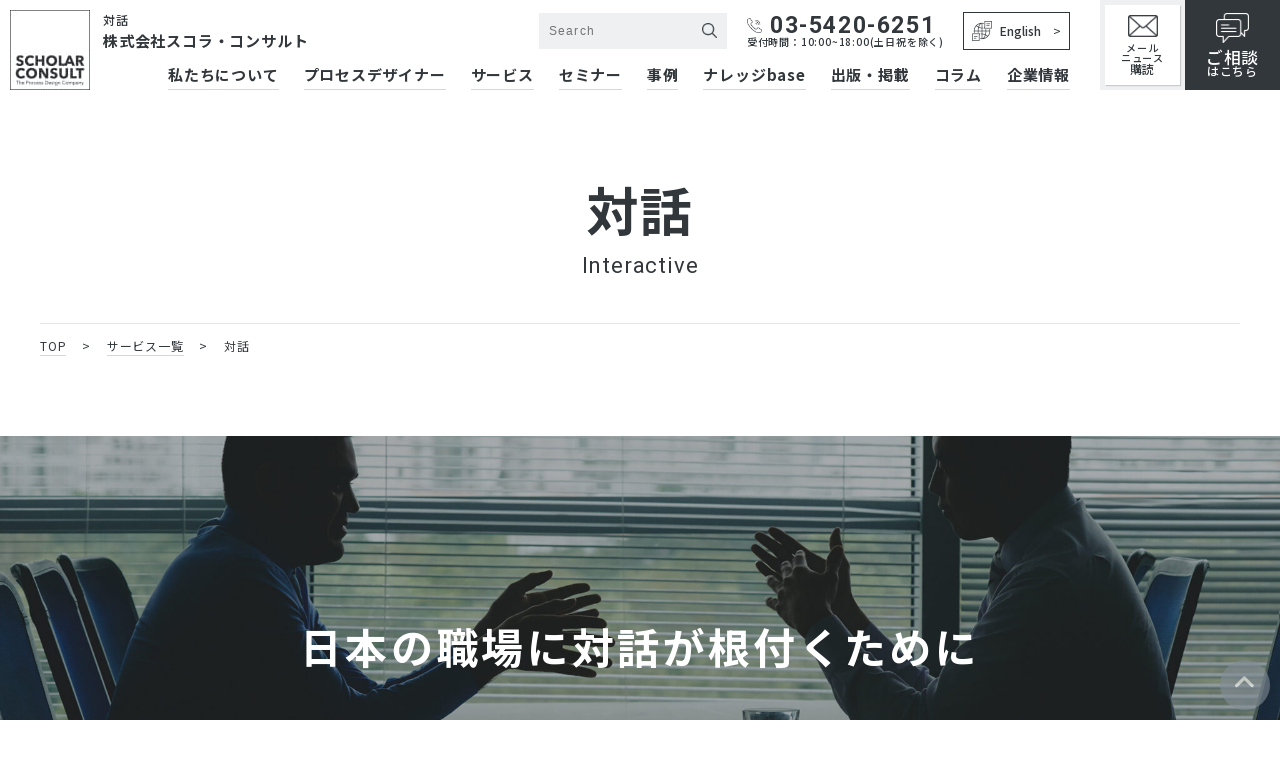

--- FILE ---
content_type: text/html; charset=UTF-8
request_url: https://www.scholar.co.jp/service/interactive
body_size: 13420
content:
<!doctype html>
<html dir="ltr" lang="ja"
	prefix="og: https://ogp.me/ns#" >

<head>
<!-- Google Tag Manager -->
<script>(function(w,d,s,l,i){w[l]=w[l]||[];w[l].push({'gtm.start':
new Date().getTime(),event:'gtm.js'});var f=d.getElementsByTagName(s)[0],
j=d.createElement(s),dl=l!='dataLayer'?'&l='+l:'';j.async=true;j.src=
'https://www.googletagmanager.com/gtm.js?id='+i+dl;f.parentNode.insertBefore(j,f);
})(window,document,'script','dataLayer','GTM-WTMVDXS');</script>
<!-- End Google Tag Manager -->
	<meta charset="UTF-8" />
	<meta name="viewport" content="width=device-width, initial-scale=1,maximum-scale=1.0">
	<meta name="format-detection" content="telephone=no">
	<link rel="icon" href="https://www.scholar.co.jp/wp-content/themes/scholar/favicon.ico">

	<link rel="stylesheet" href="https://cdnjs.cloudflare.com/ajax/libs/font-awesome/6.0.0/css/all.min.css">
	<link rel="preconnect" href="https://fonts.googleapis.com">
	<link rel="preconnect" href="https://fonts.gstatic.com" crossorigin>
	<link href="https://fonts.googleapis.com/css2?family=Noto+Sans+JP:wght@300;400;500;700&family=Roboto:wght@300;400;500;700&family=Hind:wght@400;500&display=swap" rel="stylesheet">

	<!-- CDN CSS -->
	<link rel="stylesheet" href="https://unpkg.com/swiper@8/swiper-bundle.min.css" />
	<!-- CDN jquery -->
	<script src="//ajax.googleapis.com/ajax/libs/jquery/3.6.0/jquery.min.js"></script>

	<!-- Facebook Pixel Code -->
	<script>
		! function(f, b, e, v, n, t, s) {
			if (f.fbq) return;
			n = f.fbq = function() {
				n.callMethod ?
					n.callMethod.apply(n, arguments) : n.queue.push(arguments)
			};
			if (!f._fbq) f._fbq = n;
			n.push = n;
			n.loaded = !0;
			n.version = '2.0';
			n.queue = [];
			t = b.createElement(e);
			t.async = !0;
			t.src = v;
			s = b.getElementsByTagName(e)[0];
			s.parentNode.insertBefore(t, s)
		}(window, document, 'script',
			'https://connect.facebook.net/en_US/fbevents.js');
		fbq('init', '195374591645273');
		fbq('track', 'PageView');
	</script>
	<noscript><img height="1" width="1" style="display:none" src="https://www.facebook.com/tr?id=195374591645273&ev=PageView&noscript=1" /></noscript>
	<!-- End Facebook Pixel Code -->

	<title>対話 - 風土改革・組織開発・対話ならスコラ・コンサルト</title>

		<!-- All in One SEO 4.2.0 -->
		<meta name="description" content="個人向け・企業向けに「対話技術」を学び実践できるようになるサービスや講座をご案内しています。スコラ・コンサルトの対話普及チームについてもご紹介します。" />
		<meta name="robots" content="max-image-preview:large" />
		<link rel="canonical" href="https://www.scholar.co.jp/service/interactive" />
		<meta property="og:locale" content="ja_JP" />
		<meta property="og:site_name" content="風土改革・組織開発・対話ならスコラ・コンサルト - スコラ・コンサルトは2000社以上の日本企業の風土改革・組織開発に伴走した経験を生かして、経営・事業・組織に関する課題と組織風土のつながりを見ながら、お客様と一緒にコンサルティングのテーマ、プログラムをつくっていきます。" />
		<meta property="og:type" content="website" />
		<meta property="og:title" content="対話 - 風土改革・組織開発・対話ならスコラ・コンサルト" />
		<meta property="og:description" content="個人向け・企業向けに「対話技術」を学び実践できるようになるサービスや講座をご案内しています。スコラ・コンサルトの対話普及チームについてもご紹介します。" />
		<meta property="og:url" content="https://www.scholar.co.jp/service/interactive" />
		<meta property="og:image" content="https://www.scholar.co.jp/wp-content/uploads/2022/05/no-img-1.jpg" />
		<meta property="og:image:secure_url" content="https://www.scholar.co.jp/wp-content/uploads/2022/05/no-img-1.jpg" />
		<meta property="og:image:width" content="1201" />
		<meta property="og:image:height" content="801" />
		<meta name="twitter:card" content="summary" />
		<meta name="twitter:site" content="@iifudo_design" />
		<meta name="twitter:title" content="対話 - 風土改革・組織開発・対話ならスコラ・コンサルト" />
		<meta name="twitter:description" content="個人向け・企業向けに「対話技術」を学び実践できるようになるサービスや講座をご案内しています。スコラ・コンサルトの対話普及チームについてもご紹介します。" />
		<meta name="twitter:image" content="https://www.scholar.co.jp/wp-content/uploads/2022/05/no-img-1.jpg" />
		<script type="application/ld+json" class="aioseo-schema">
			{"@context":"https:\/\/schema.org","@graph":[{"@type":"WebSite","@id":"https:\/\/www.scholar.co.jp\/#website","url":"https:\/\/www.scholar.co.jp\/","name":"\u98a8\u571f\u6539\u9769\u30fb\u7d44\u7e54\u958b\u767a\u30fb\u5bfe\u8a71\u306a\u3089\u30b9\u30b3\u30e9\u30fb\u30b3\u30f3\u30b5\u30eb\u30c8","description":"\u30b9\u30b3\u30e9\u30fb\u30b3\u30f3\u30b5\u30eb\u30c8\u306f2000\u793e\u4ee5\u4e0a\u306e\u65e5\u672c\u4f01\u696d\u306e\u98a8\u571f\u6539\u9769\u30fb\u7d44\u7e54\u958b\u767a\u306b\u4f34\u8d70\u3057\u305f\u7d4c\u9a13\u3092\u751f\u304b\u3057\u3066\u3001\u7d4c\u55b6\u30fb\u4e8b\u696d\u30fb\u7d44\u7e54\u306b\u95a2\u3059\u308b\u8ab2\u984c\u3068\u7d44\u7e54\u98a8\u571f\u306e\u3064\u306a\u304c\u308a\u3092\u898b\u306a\u304c\u3089\u3001\u304a\u5ba2\u69d8\u3068\u4e00\u7dd2\u306b\u30b3\u30f3\u30b5\u30eb\u30c6\u30a3\u30f3\u30b0\u306e\u30c6\u30fc\u30de\u3001\u30d7\u30ed\u30b0\u30e9\u30e0\u3092\u3064\u304f\u3063\u3066\u3044\u304d\u307e\u3059\u3002","inLanguage":"ja","publisher":{"@id":"https:\/\/www.scholar.co.jp\/#organization"}},{"@type":"Organization","@id":"https:\/\/www.scholar.co.jp\/#organization","name":"\u30b9\u30b3\u30e9\u30fb\u30b3\u30f3\u30b5\u30eb\u30c8","url":"https:\/\/www.scholar.co.jp\/","sameAs":["https:\/\/www.facebook.com\/scholar.consult\/","https:\/\/twitter.com\/iifudo_design"]},{"@type":"BreadcrumbList","@id":"https:\/\/www.scholar.co.jp\/service\/interactive#breadcrumblist","itemListElement":[{"@type":"ListItem","@id":"https:\/\/www.scholar.co.jp\/#listItem","position":1,"item":{"@type":"WebPage","@id":"https:\/\/www.scholar.co.jp\/","name":"\u30db\u30fc\u30e0","description":"\u30b9\u30b3\u30e9\u30fb\u30b3\u30f3\u30b5\u30eb\u30c8\u306f2000\u793e\u4ee5\u4e0a\u306e\u65e5\u672c\u4f01\u696d\u306e\u98a8\u571f\u6539\u9769\u30fb\u7d44\u7e54\u958b\u767a\u306b\u4f34\u8d70\u3057\u305f\u7d4c\u9a13\u3092\u751f\u304b\u3057\u3066\u3001\u7d4c\u55b6\u30fb\u4e8b\u696d\u30fb\u7d44\u7e54\u306b\u95a2\u3059\u308b\u8ab2\u984c\u3068\u7d44\u7e54\u98a8\u571f\u306e\u3064\u306a\u304c\u308a\u3092\u898b\u306a\u304c\u3089\u3001\u304a\u5ba2\u69d8\u3068\u4e00\u7dd2\u306b\u30b3\u30f3\u30b5\u30eb\u30c6\u30a3\u30f3\u30b0\u306e\u30c6\u30fc\u30de\u3001\u30d7\u30ed\u30b0\u30e9\u30e0\u3092\u3064\u304f\u3063\u3066\u3044\u304d\u307e\u3059\u3002","url":"https:\/\/www.scholar.co.jp\/"},"nextItem":"https:\/\/www.scholar.co.jp\/service\/interactive#listItem"},{"@type":"ListItem","@id":"https:\/\/www.scholar.co.jp\/service\/interactive#listItem","position":2,"item":{"@type":"WebPage","@id":"https:\/\/www.scholar.co.jp\/service\/interactive","name":"\u5bfe\u8a71","description":"\u500b\u4eba\u5411\u3051\u30fb\u4f01\u696d\u5411\u3051\u306b\u300c\u5bfe\u8a71\u6280\u8853\u300d\u3092\u5b66\u3073\u5b9f\u8df5\u3067\u304d\u308b\u3088\u3046\u306b\u306a\u308b\u30b5\u30fc\u30d3\u30b9\u3084\u8b1b\u5ea7\u3092\u3054\u6848\u5185\u3057\u3066\u3044\u307e\u3059\u3002\u30b9\u30b3\u30e9\u30fb\u30b3\u30f3\u30b5\u30eb\u30c8\u306e\u5bfe\u8a71\u666e\u53ca\u30c1\u30fc\u30e0\u306b\u3064\u3044\u3066\u3082\u3054\u7d39\u4ecb\u3057\u307e\u3059\u3002","url":"https:\/\/www.scholar.co.jp\/service\/interactive"},"previousItem":"https:\/\/www.scholar.co.jp\/#listItem"}]},{"@type":"CollectionPage","@id":"https:\/\/www.scholar.co.jp\/service\/interactive#collectionpage","url":"https:\/\/www.scholar.co.jp\/service\/interactive","name":"\u5bfe\u8a71 - \u98a8\u571f\u6539\u9769\u30fb\u7d44\u7e54\u958b\u767a\u30fb\u5bfe\u8a71\u306a\u3089\u30b9\u30b3\u30e9\u30fb\u30b3\u30f3\u30b5\u30eb\u30c8","description":"\u500b\u4eba\u5411\u3051\u30fb\u4f01\u696d\u5411\u3051\u306b\u300c\u5bfe\u8a71\u6280\u8853\u300d\u3092\u5b66\u3073\u5b9f\u8df5\u3067\u304d\u308b\u3088\u3046\u306b\u306a\u308b\u30b5\u30fc\u30d3\u30b9\u3084\u8b1b\u5ea7\u3092\u3054\u6848\u5185\u3057\u3066\u3044\u307e\u3059\u3002\u30b9\u30b3\u30e9\u30fb\u30b3\u30f3\u30b5\u30eb\u30c8\u306e\u5bfe\u8a71\u666e\u53ca\u30c1\u30fc\u30e0\u306b\u3064\u3044\u3066\u3082\u3054\u7d39\u4ecb\u3057\u307e\u3059\u3002","inLanguage":"ja","isPartOf":{"@id":"https:\/\/www.scholar.co.jp\/#website"},"breadcrumb":{"@id":"https:\/\/www.scholar.co.jp\/service\/interactive#breadcrumblist"}}]}
		</script>
		<!-- All in One SEO -->

<link rel='dns-prefetch' href='//unpkg.com' />
<link rel='dns-prefetch' href='//s.w.org' />
<style id='global-styles-inline-css' type='text/css'>
body{--wp--preset--color--black: #000000;--wp--preset--color--cyan-bluish-gray: #abb8c3;--wp--preset--color--white: #ffffff;--wp--preset--color--pale-pink: #f78da7;--wp--preset--color--vivid-red: #cf2e2e;--wp--preset--color--luminous-vivid-orange: #ff6900;--wp--preset--color--luminous-vivid-amber: #fcb900;--wp--preset--color--light-green-cyan: #7bdcb5;--wp--preset--color--vivid-green-cyan: #00d084;--wp--preset--color--pale-cyan-blue: #8ed1fc;--wp--preset--color--vivid-cyan-blue: #0693e3;--wp--preset--color--vivid-purple: #9b51e0;--wp--preset--gradient--vivid-cyan-blue-to-vivid-purple: linear-gradient(135deg,rgba(6,147,227,1) 0%,rgb(155,81,224) 100%);--wp--preset--gradient--light-green-cyan-to-vivid-green-cyan: linear-gradient(135deg,rgb(122,220,180) 0%,rgb(0,208,130) 100%);--wp--preset--gradient--luminous-vivid-amber-to-luminous-vivid-orange: linear-gradient(135deg,rgba(252,185,0,1) 0%,rgba(255,105,0,1) 100%);--wp--preset--gradient--luminous-vivid-orange-to-vivid-red: linear-gradient(135deg,rgba(255,105,0,1) 0%,rgb(207,46,46) 100%);--wp--preset--gradient--very-light-gray-to-cyan-bluish-gray: linear-gradient(135deg,rgb(238,238,238) 0%,rgb(169,184,195) 100%);--wp--preset--gradient--cool-to-warm-spectrum: linear-gradient(135deg,rgb(74,234,220) 0%,rgb(151,120,209) 20%,rgb(207,42,186) 40%,rgb(238,44,130) 60%,rgb(251,105,98) 80%,rgb(254,248,76) 100%);--wp--preset--gradient--blush-light-purple: linear-gradient(135deg,rgb(255,206,236) 0%,rgb(152,150,240) 100%);--wp--preset--gradient--blush-bordeaux: linear-gradient(135deg,rgb(254,205,165) 0%,rgb(254,45,45) 50%,rgb(107,0,62) 100%);--wp--preset--gradient--luminous-dusk: linear-gradient(135deg,rgb(255,203,112) 0%,rgb(199,81,192) 50%,rgb(65,88,208) 100%);--wp--preset--gradient--pale-ocean: linear-gradient(135deg,rgb(255,245,203) 0%,rgb(182,227,212) 50%,rgb(51,167,181) 100%);--wp--preset--gradient--electric-grass: linear-gradient(135deg,rgb(202,248,128) 0%,rgb(113,206,126) 100%);--wp--preset--gradient--midnight: linear-gradient(135deg,rgb(2,3,129) 0%,rgb(40,116,252) 100%);--wp--preset--duotone--dark-grayscale: url('#wp-duotone-dark-grayscale');--wp--preset--duotone--grayscale: url('#wp-duotone-grayscale');--wp--preset--duotone--purple-yellow: url('#wp-duotone-purple-yellow');--wp--preset--duotone--blue-red: url('#wp-duotone-blue-red');--wp--preset--duotone--midnight: url('#wp-duotone-midnight');--wp--preset--duotone--magenta-yellow: url('#wp-duotone-magenta-yellow');--wp--preset--duotone--purple-green: url('#wp-duotone-purple-green');--wp--preset--duotone--blue-orange: url('#wp-duotone-blue-orange');--wp--preset--font-size--small: 13px;--wp--preset--font-size--medium: 20px;--wp--preset--font-size--large: 36px;--wp--preset--font-size--x-large: 42px;}.has-black-color{color: var(--wp--preset--color--black) !important;}.has-cyan-bluish-gray-color{color: var(--wp--preset--color--cyan-bluish-gray) !important;}.has-white-color{color: var(--wp--preset--color--white) !important;}.has-pale-pink-color{color: var(--wp--preset--color--pale-pink) !important;}.has-vivid-red-color{color: var(--wp--preset--color--vivid-red) !important;}.has-luminous-vivid-orange-color{color: var(--wp--preset--color--luminous-vivid-orange) !important;}.has-luminous-vivid-amber-color{color: var(--wp--preset--color--luminous-vivid-amber) !important;}.has-light-green-cyan-color{color: var(--wp--preset--color--light-green-cyan) !important;}.has-vivid-green-cyan-color{color: var(--wp--preset--color--vivid-green-cyan) !important;}.has-pale-cyan-blue-color{color: var(--wp--preset--color--pale-cyan-blue) !important;}.has-vivid-cyan-blue-color{color: var(--wp--preset--color--vivid-cyan-blue) !important;}.has-vivid-purple-color{color: var(--wp--preset--color--vivid-purple) !important;}.has-black-background-color{background-color: var(--wp--preset--color--black) !important;}.has-cyan-bluish-gray-background-color{background-color: var(--wp--preset--color--cyan-bluish-gray) !important;}.has-white-background-color{background-color: var(--wp--preset--color--white) !important;}.has-pale-pink-background-color{background-color: var(--wp--preset--color--pale-pink) !important;}.has-vivid-red-background-color{background-color: var(--wp--preset--color--vivid-red) !important;}.has-luminous-vivid-orange-background-color{background-color: var(--wp--preset--color--luminous-vivid-orange) !important;}.has-luminous-vivid-amber-background-color{background-color: var(--wp--preset--color--luminous-vivid-amber) !important;}.has-light-green-cyan-background-color{background-color: var(--wp--preset--color--light-green-cyan) !important;}.has-vivid-green-cyan-background-color{background-color: var(--wp--preset--color--vivid-green-cyan) !important;}.has-pale-cyan-blue-background-color{background-color: var(--wp--preset--color--pale-cyan-blue) !important;}.has-vivid-cyan-blue-background-color{background-color: var(--wp--preset--color--vivid-cyan-blue) !important;}.has-vivid-purple-background-color{background-color: var(--wp--preset--color--vivid-purple) !important;}.has-black-border-color{border-color: var(--wp--preset--color--black) !important;}.has-cyan-bluish-gray-border-color{border-color: var(--wp--preset--color--cyan-bluish-gray) !important;}.has-white-border-color{border-color: var(--wp--preset--color--white) !important;}.has-pale-pink-border-color{border-color: var(--wp--preset--color--pale-pink) !important;}.has-vivid-red-border-color{border-color: var(--wp--preset--color--vivid-red) !important;}.has-luminous-vivid-orange-border-color{border-color: var(--wp--preset--color--luminous-vivid-orange) !important;}.has-luminous-vivid-amber-border-color{border-color: var(--wp--preset--color--luminous-vivid-amber) !important;}.has-light-green-cyan-border-color{border-color: var(--wp--preset--color--light-green-cyan) !important;}.has-vivid-green-cyan-border-color{border-color: var(--wp--preset--color--vivid-green-cyan) !important;}.has-pale-cyan-blue-border-color{border-color: var(--wp--preset--color--pale-cyan-blue) !important;}.has-vivid-cyan-blue-border-color{border-color: var(--wp--preset--color--vivid-cyan-blue) !important;}.has-vivid-purple-border-color{border-color: var(--wp--preset--color--vivid-purple) !important;}.has-vivid-cyan-blue-to-vivid-purple-gradient-background{background: var(--wp--preset--gradient--vivid-cyan-blue-to-vivid-purple) !important;}.has-light-green-cyan-to-vivid-green-cyan-gradient-background{background: var(--wp--preset--gradient--light-green-cyan-to-vivid-green-cyan) !important;}.has-luminous-vivid-amber-to-luminous-vivid-orange-gradient-background{background: var(--wp--preset--gradient--luminous-vivid-amber-to-luminous-vivid-orange) !important;}.has-luminous-vivid-orange-to-vivid-red-gradient-background{background: var(--wp--preset--gradient--luminous-vivid-orange-to-vivid-red) !important;}.has-very-light-gray-to-cyan-bluish-gray-gradient-background{background: var(--wp--preset--gradient--very-light-gray-to-cyan-bluish-gray) !important;}.has-cool-to-warm-spectrum-gradient-background{background: var(--wp--preset--gradient--cool-to-warm-spectrum) !important;}.has-blush-light-purple-gradient-background{background: var(--wp--preset--gradient--blush-light-purple) !important;}.has-blush-bordeaux-gradient-background{background: var(--wp--preset--gradient--blush-bordeaux) !important;}.has-luminous-dusk-gradient-background{background: var(--wp--preset--gradient--luminous-dusk) !important;}.has-pale-ocean-gradient-background{background: var(--wp--preset--gradient--pale-ocean) !important;}.has-electric-grass-gradient-background{background: var(--wp--preset--gradient--electric-grass) !important;}.has-midnight-gradient-background{background: var(--wp--preset--gradient--midnight) !important;}.has-small-font-size{font-size: var(--wp--preset--font-size--small) !important;}.has-medium-font-size{font-size: var(--wp--preset--font-size--medium) !important;}.has-large-font-size{font-size: var(--wp--preset--font-size--large) !important;}.has-x-large-font-size{font-size: var(--wp--preset--font-size--x-large) !important;}
</style>
<link rel='stylesheet' id='theme-style-css'  href='https://www.scholar.co.jp/wp-content/themes/scholar/dist/css/style.css?ver=20230417022'  media='all' />
<link rel='stylesheet' id='theme-style-update-css'  href='https://www.scholar.co.jp/wp-content/themes/scholar/dist/css/update.css?ver=20250723703'  media='all' />
<link rel='stylesheet' id='theme-style-author-css'  href='https://www.scholar.co.jp/wp-content/themes/scholar/css/author.css?ver=20231220812'  media='all' />
<link rel='stylesheet' id='theme-style-fix-css'  href='https://www.scholar.co.jp/wp-content/themes/scholar/css/fix.css?ver=20241204156'  media='all' />
<link rel='stylesheet' id='tablepress-default-css'  href='https://www.scholar.co.jp/wp-content/tablepress-combined.min.css?ver=9'  media='all' />
<script  src='https://unpkg.com/swiper@8/swiper-bundle.min.js?ver=6.0' id='theme-slider-js'></script>
<link rel="https://api.w.org/" href="https://www.scholar.co.jp/wp-json/" /><link rel="EditURI" type="application/rsd+xml" title="RSD" href="https://www.scholar.co.jp/xmlrpc.php?rsd" />
<link rel="wlwmanifest" type="application/wlwmanifest+xml" href="https://www.scholar.co.jp/wp-includes/wlwmanifest.xml" /> 
		<style type="text/css" id="wp-custom-css">
			@media (max-width: 1023px) {
#top .mainv .main-txt {
	padding-top: 10vw;
}
	#top .mainv {
		min-height: auto;
	}
}

@media (max-width: 500px) {
	#top .mainv .main-txt {
	padding-top: 0;
}
}

		</style>
		</head>

<body class="archive post-type-archive post-type-archive-interactive">
<!-- Google Tag Manager (noscript) -->
<noscript><iframe src="https://www.googletagmanager.com/ns.html?id=GTM-WTMVDXS"
height="0" width="0" style="display:none;visibility:hidden"></iframe></noscript>
<!-- End Google Tag Manager (noscript) -->
	

	
	<header id="header">
		<div class="inner">
			<div class="site-logo">
				<div class="logo"><a href="https://www.scholar.co.jp/"><img src="https://www.scholar.co.jp/wp-content/themes/scholar/dist/img/common/logo.jpg" alt="株式会社スコラ・コンサルト"></a></div>
				<div class="site-name">
											<h1 class="page-txt">対話</h1>
										<a href="https://www.scholar.co.jp/">株式会社スコラ・コンサルト</a>
				</div>
			</div>

			<div class="site-nav" data-menuname="gnav">
				<div class="nav-top">
					<form role="search" method="get" id="searchform" class="searchform" action="https://www.scholar.co.jp/">
	<div class="input-wrap js-menu-toggle" data-menuname="search-input">
		<label class="screen-reader-text" for="s"></label>
		<input type="text" value="" name="s" id="s" placeholder="Search" />
		<input type="submit" id="searchsubmit" value="" />
	</div>
</form>
					<div class="tel-num">
						<a href="tel:03-5420-6251"><span class="btn-icon"><img src="https://www.scholar.co.jp/wp-content/themes/scholar/dist/img/common/icon-tel.png" alt=""></span>03-5420-6251</a><br>
						受付時間：10:00~18:00(土日祝を除く)
					</div>
					<div class="btn-g-bk en-link">
						<a href="https://www.scholar.co.jp/company/overview/en/"><span class="btn-icon"><img src="https://www.scholar.co.jp/wp-content/themes/scholar/dist/img/common/icon-en.png" alt=""></span>English</a>
					</div>
				</div>

				<div id="gnav">
					
					<nav>
						<ul id="menu-%e3%82%b0%e3%83%ad%e3%83%bc%e3%83%90%e3%83%ab%e3%83%a1%e3%83%8b%e3%83%a5%e3%83%bc" class="global-menu-container"><li id="menu-item-7197" class="menu-item menu-item-type-post_type menu-item-object-page menu-item-has-children menu-item-7197"><a href="https://www.scholar.co.jp/aboutus" class="sp-menu-btn">私たちについて</a><span class="sp-menu-btn-sts"></span>
<ul class="sub-menu">
	<li id="menu-item-7200" class="menu-item menu-item-type-post_type menu-item-object-page menu-item-7200"><a href="https://www.scholar.co.jp/aboutus/strength">培ってきた強み<span class="en">Company Strengths</span></a></li>
	<li id="menu-item-7201" class="menu-item menu-item-type-post_type menu-item-object-page menu-item-7201"><a href="https://www.scholar.co.jp/aboutus/consulting">コンサルティング<span class="en">Consulting</span></a></li>
	<li id="menu-item-7199" class="menu-item menu-item-type-post_type menu-item-object-page menu-item-7199"><a href="https://www.scholar.co.jp/aboutus/process_design">プロセスデザイン®とは<span class="en">Process Design</span></a></li>
	<li id="menu-item-7198" class="menu-item menu-item-type-post_type menu-item-object-page menu-item-7198"><a href="https://www.scholar.co.jp/aboutus/offsite">オフサイトミーティング®<span class="en">Off-Site Meeting</span></a></li>
</ul>
</li>
<li id="menu-item-7227" class="menu-item menu-item-type-custom menu-item-object-custom menu-item-7227"><a href="/aboutus/people/" class="sp-menu-btn">プロセスデザイナー</a><span class="sp-menu-btn-sts"></span></li>
<li id="menu-item-7228" class="menu-item menu-item-type-custom menu-item-object-custom menu-item-has-children menu-item-7228"><a href="/service/" class="sp-menu-btn">サービス</a><span class="sp-menu-btn-sts"></span>
<ul class="sub-menu">
	<li id="menu-item-7246" class="menu-item menu-item-type-custom menu-item-object-custom menu-item-7246"><a href="/service/#search-35">お悩み別で探す<span class="en">Search by Concern</span></a></li>
	<li id="menu-item-7247" class="menu-item menu-item-type-custom menu-item-object-custom menu-item-7247"><a href="/service/#search-34">目的別で探す<span class="en">Search by Purpose</span></a></li>
	<li id="menu-item-7248" class="menu-item menu-item-type-post_type menu-item-object-page menu-item-7248"><a href="https://www.scholar.co.jp/service/lecture">講演依頼<span class="en">Lecture Request</span></a></li>
</ul>
</li>
<li id="menu-item-7229" class="menu-item menu-item-type-custom menu-item-object-custom menu-item-has-children menu-item-7229"><a href="/seminar/" class="sp-menu-btn">セミナー</a><span class="sp-menu-btn-sts"></span>
<ul class="sub-menu">
	<li id="menu-item-7249" class="menu-item menu-item-type-taxonomy menu-item-object-seminar-cat menu-item-7249"><a href="https://www.scholar.co.jp/seminar-cat/%e5%85%ac%e9%96%8b%e3%83%97%e3%83%ad%e3%82%b0%e3%83%a9%e3%83%a0">-公開プログラム<span class="en">Program</span></a></li>
	<li id="menu-item-7250" class="menu-item menu-item-type-taxonomy menu-item-object-seminar-cat menu-item-7250"><a href="https://www.scholar.co.jp/seminar-cat/%e7%84%a1%e6%96%99%e3%82%bb%e3%83%9f%e3%83%8a%e3%83%bc">-無料セミナー<span class="en">Seminar</span></a></li>
</ul>
</li>
<li id="menu-item-7230" class="menu-item menu-item-type-custom menu-item-object-custom menu-item-7230"><a href="/case/" class="sp-menu-btn">事例</a><span class="sp-menu-btn-sts"></span></li>
<li id="menu-item-7231" class="menu-item menu-item-type-custom menu-item-object-custom menu-item-has-children menu-item-7231"><a href="/knowledgebase/" class="sp-menu-btn">ナレッジbase</a><span class="sp-menu-btn-sts"></span>
<ul class="sub-menu">
	<li id="menu-item-7251" class="menu-item menu-item-type-custom menu-item-object-custom menu-item-7251"><a href="/knowledgebase/#about-knowledgebase">ナレッジbaseについて<span class="en">Powerd by Scholar Cs-lab.</span></a></li>
	<li id="menu-item-7252" class="menu-item menu-item-type-custom menu-item-object-custom menu-item-7252"><a href="/knowledgebase/#term-55">実践論<span class="en">Practical Theory </span></a></li>
	<li id="menu-item-7253" class="menu-item menu-item-type-custom menu-item-object-custom menu-item-7253"><a href="/knowledgebase/#term-56">スコラ・インサイト<span class="en">Insight</span></a></li>
	<li id="menu-item-7255" class="menu-item menu-item-type-custom menu-item-object-custom menu-item-7255"><a href="/knowledgebase/#about-cs-lab">スコラCs-lab. について<span class="en">About Cs-lab.</span></a></li>
	<li id="menu-item-7254" class="menu-item menu-item-type-custom menu-item-object-custom menu-item-7254"><a href="/knowledgebase/glossary/">用語解説<span class="en">Glossary</span></a></li>
</ul>
</li>
<li id="menu-item-7232" class="menu-item menu-item-type-custom menu-item-object-custom menu-item-has-children menu-item-7232"><a href="/publication/" class="sp-menu-btn">出版・掲載</a><span class="sp-menu-btn-sts"></span>
<ul class="sub-menu">
	<li id="menu-item-7256" class="menu-item menu-item-type-custom menu-item-object-custom menu-item-7256"><a href="/publication/">出版物<span class="en">Publication</span></a></li>
	<li id="menu-item-7257" class="menu-item menu-item-type-custom menu-item-object-custom menu-item-7257"><a href="/publication/?type=2">メディア掲載<span class="en">Media</span></a></li>
</ul>
</li>
<li id="menu-item-7233" class="menu-item menu-item-type-custom menu-item-object-custom menu-item-7233"><a href="/column/" class="sp-menu-btn">コラム</a><span class="sp-menu-btn-sts"></span></li>
<li id="menu-item-7234" class="menu-item menu-item-type-post_type menu-item-object-page menu-item-has-children menu-item-7234"><a href="https://www.scholar.co.jp/company" class="sp-menu-btn">企業情報</a><span class="sp-menu-btn-sts"></span>
<ul class="sub-menu">
	<li id="menu-item-7237" class="menu-item menu-item-type-post_type menu-item-object-page menu-item-7237"><a href="https://www.scholar.co.jp/company/overview">会社概要<span class="en">Overview</span></a></li>
	<li id="menu-item-7236" class="menu-item menu-item-type-post_type menu-item-object-page menu-item-7236"><a href="https://www.scholar.co.jp/company/message">代表メッセージ<span class="en">Message</span></a></li>
	<li id="menu-item-17987" class="menu-item menu-item-type-post_type menu-item-object-page menu-item-17987"><a href="https://www.scholar.co.jp/company/chronology">柴田昌治 年譜・アーカイブ<span class="en">Chronology of the Founder</span></a></li>
	<li id="menu-item-7235" class="menu-item menu-item-type-post_type menu-item-object-page menu-item-7235"><a href="https://www.scholar.co.jp/company/values">スコラ・コンサルトの価値観<span class="en">Values</span></a></li>
	<li id="menu-item-7239" class="menu-item menu-item-type-post_type menu-item-object-page menu-item-7239"><a href="https://www.scholar.co.jp/company/history">沿革<span class="en">History</span></a></li>
	<li id="menu-item-7240" class="menu-item menu-item-type-post_type menu-item-object-page menu-item-7240"><a href="https://www.scholar.co.jp/company/trademark">登録商標・記念日登録<span class="en">Trademark</span></a></li>
	<li id="menu-item-7241" class="menu-item menu-item-type-taxonomy menu-item-object-category menu-item-7241"><a href="https://www.scholar.co.jp/news">お知らせ<span class="en">What's new</span></a></li>
	<li id="menu-item-7242" class="menu-item menu-item-type-custom menu-item-object-custom menu-item-7242"><a target="_blank" rel="noopener" href="https://en-gage.net/scholarconsult_recruit/">採用情報<span class="en">Recruit</span></a></li>
</ul>
</li>
</ul>					</nav>
				</div>

				<div class="sp">
					<div class="btn-wrap">
						<div class="mail-link en-link-sp">
							<a href="https://www.scholar.co.jp/company/overview/en/"><span class="btn-icon"><img src="https://www.scholar.co.jp/wp-content/themes/scholar/dist/img/common/icon-en.png" alt=""></span>English</a>
						</div>
						<div class="mail-link">
							<a href="https://www.scholar.co.jp/m_news/"><span class="btn-icon"><img src="https://www.scholar.co.jp/wp-content/themes/scholar/dist/img/common/icon-mail.png" alt=""></span>メール<br>ニュース購読</a>
						</div>
						<div class="contact-link">
							<a href="https://form-gw.hm-f.jp/hai2form/572ccffe-c105-45bd-b206-15bdc5a3923a" target="_blank" rel="noopener"><span class="btn-icon"><img src="https://www.scholar.co.jp/wp-content/themes/scholar/dist/img/common/icon-fukidashi-wh.png" alt=""></span><span>ご相談</span>はこちら</a>
						</div>
					</div>

					<button class="btn-menu-open js-menu-toggle" type="button" data-menuname="gnav"><span></span><span></span><span></span>
						<div class="close-txt">閉じる</div>
					</button>
				</div>
			</div>


			<div class="btn-wrap">
				<div class="mail-link">
					<a href="https://www.scholar.co.jp/m_news/"><span class="btn-icon"><img src="https://www.scholar.co.jp/wp-content/themes/scholar/dist/img/common/icon-mail.png" alt=""></span>メール<br>ニュース<br><span>購読</span></a>
				</div>
				<div class="contact-link">
					<a href="https://form-gw.hm-f.jp/hai2form/572ccffe-c105-45bd-b206-15bdc5a3923a" target="_blank" rel="noopener"><span class="btn-icon"><img src="https://www.scholar.co.jp/wp-content/themes/scholar/dist/img/common/icon-fukidashi-wh.png" alt=""></span><span>ご相談</span>はこちら</a>
				</div>
			</div>

			<div class="sp">
				<button class="btn-menu-open js-menu-toggle" type="button" data-menuname="gnav"><span></span><span></span><span></span></button>
			</div>

		</div>

		<div class="highlight-tag-area" data-menuname="search-input">
			<div class="inner">
				<div class="highlight-tag-area-search">
					<form role="search" method="get" class="searchform" action="https://www.scholar.co.jp/">
						<div class="input-wrap">
							<label class="screen-reader-text" for="s"></label>
							<input type="text" value="" name="s" id="s" placeholder="フリーワード検索" />
							<input type="submit" id="highlight-searchsubmit" value="" />
						</div>
					</form>
				</div>
				<ul class="highlight-tag-list">
					<li class="tag-item"><a href="https://www.scholar.co.jp/column-tag/diversity">#ダイバーシティ＆インクルージョン</a></li><li class="tag-item"><a href="https://www.scholar.co.jp/column-tag/psychological-safety">#心理的安全性</a></li><li class="tag-item"><a href="https://www.scholar.co.jp/column-tag/human-capital">#人的資本</a></li><li class="tag-item"><a href="https://www.scholar.co.jp/column-tag/engagement">#エンゲージメント</a></li><li class="tag-item"><a href="https://www.scholar.co.jp/column-tag/1on1">#1on1</a></li><li class="tag-item"><a href="https://www.scholar.co.jp/column-tag/reduce-turnover">#離職防止</a></li><li class="tag-item"><a href="https://www.scholar.co.jp/column-tag/remote-work-and-communication">#リモートワークとコミュニケーション</a></li><li class="tag-item"><a href="https://www.scholar.co.jp/column-tag/autonomous-organization">#自律的な組織</a></li><li class="tag-item"><a href="https://www.scholar.co.jp/column-tag/safety-culture">#安全文化・風土</a></li><li class="tag-item"><a href="https://www.scholar.co.jp/column-tag/reskilling">#リスキリング</a></li><li class="tag-item"><a href="https://www.scholar.co.jp/column-tag/job">#ジョブ型・メンバーシップ型</a></li><li class="tag-item"><a href="https://www.scholar.co.jp/column-tag/young-employee">#若手の活性化</a></li><li class="tag-item"><a href="https://www.scholar.co.jp/column-tag/working">#働き方改革</a></li><li class="tag-item"><a href="https://www.scholar.co.jp/column-tag/survey">#サーベイ活用</a></li><li class="tag-item"><a href="https://www.scholar.co.jp/column-tag/capability">#組織ケイパビリティ</a></li>				</ul>
			</div>
		</div>

	</header><main id="interactive" class="interactive-archive">

	
<div class="page-header">
	<div class="page-mainv">
		<div class="inner">
			<h2 class="page-header-title">対話<span class="page-en-title">Interactive</span></h2>
		</div>
	</div>
	<div class="breadcrumbs" typeof="BreadcrumbList" vocab="https://schema.org/">
		<div class="inner">
			<div id="breadcrumb">
				<!-- Breadcrumb NavXT 7.0.2 -->
<span property="itemListElement" typeof="ListItem"><a property="item" typeof="WebPage" title="Go to 風土改革・組織開発・対話ならスコラ・コンサルト." href="https://www.scholar.co.jp" class="home" ><span property="name">TOP</span></a><meta property="position" content="1"></span> &gt; <span property="itemListElement" typeof="ListItem"><a property="item" typeof="WebPage" title="Go to サービス一覧." href="https://www.scholar.co.jp/service" class="interactive-root post post-interactive" ><span property="name">サービス一覧</span></a><meta property="position" content="2"></span> &gt; <span property="itemListElement" typeof="ListItem"><span property="name" class="archive post-interactive-archive current-item">対話</span><meta property="url" content="https://www.scholar.co.jp/service/interactive"><meta property="position" content="3"></span>			</div>
		</div>
	</div>
</div>
	<div class="page-content">

		<div class="archive-lead acf_fc_layout">
			<div class="acf-fc-block page-img-header ">
				<div class="inner">
					<img src="https://www.scholar.co.jp/wp-content/uploads/2022/05/interactive-img1-scaled.jpg" class="img-header-img" alt="">
					<p class="img-header-title">日本の職場に対話が根付くために</p>
				</div>
			</div>
			<div class="lead-editor inner">
				<p>上意下達のコミュニケーション。力を持つ上が下の指示命令をして動かしていく組織形態が限界を迎えています。速い変化や働く人の価値観の多様化に対応できなくなっているのです。</p>
<p>すなわち、いかに「力をもって人々を統率するか」から「個性の違いがある個人同士がいかに連携していくか」に考え方をシフトさせていくことが自然で合理的なのです。その時に必要になってくるのが、お互い対等な存在として話し合う「対話」です。正しさ主張や勝ち負けに意識がいきがちな議論ではなく、新たな気づきや発見を生み出す創造的な営みです。</p>
<p>対話によって、人は自分自身を生かしながら、他者とも協力ができるという知恵を獲得することができるのです。</p>
<p>従来型の上意下達の組織では、「対話」はまだまだ必要とされていません。<br />
ただ組織で働いている人の中では、いち早く対話の意義に着目している人々も出てきています。</p>
<p>このページはそういった方々に向けたスコラ・コンサルト主催の対話関連のセミナーを一覧で紹介しているページです。</p>
<p>「対話」に関心がある方、対話によって組織や自分自身を変革しようという方に、ぜひ参加いただきたいと思っています。</p>
			</div>
		</div>



		<section class="interactive-posts bg-p-gray">
			<div class="inner">
				<h2>講座案内</h2>

								<div class="term-box">
					<h3 class="term-name">個人向け公開セミナー</h3>

										<h4 class="c-term-name">基本対話力の向上</h4>
					<div class="contents-card-wrap">
												<div class="contents-card">
							<a href="/seminar/id=6497"  class="card-inner">
								<p class="card-title">マネジメント・ダイアログ・ジム</p>
								<div class="card-txt">
																		<p></p>								</div>
							</a>
													</div>
											</div>
										<h4 class="c-term-name">場づくり技術の向上</h4>
					<div class="contents-card-wrap">
												<div class="contents-card">
							<a href="/seminar/id=6502"  class="card-inner">
								<p class="card-title">対話コーディネーター講座　初級編</p>
								<div class="card-txt">
																		<p></p>								</div>
							</a>
													</div>
											</div>
					
									</div>
												<div class="term-box">
					<h3 class="term-name">企業向けサービス・講座</h3>

										<div class="contents-card-wrap">
												<div class="contents-card">
							<a href="/service/id=5656"  class="card-inner">
								<p class="card-title">オフサイトコーディネーター養成講座</p>
								<div class="card-txt">
																		<p></p>								</div>
							</a>
						</div>
											</div>

									</div>
												<div class="term-box">
					<h3 class="term-name">対話普及チーム活動</h3>

										<div class="contents-card-wrap">
												<div class="contents-card">
							<a href="http://www.scholar.co.jp/tokuyon/" target="_blank" rel="noopener" class="card-inner">
								<p class="card-title">特性を活かしたチームワークづくりのためのトクヨン診断α</p>
								<div class="card-txt">
																		<p>※クリックすると外部サイトへ飛びます</p>								</div>
							</a>
						</div>
											</div>

									</div>
								
			</div>
		</section>

		<section class="about-interactive">
			<div class="inner">
				
				<div class="about-interactive-box">
					
					<div class="box-txt">
						<h3 class="box-title">対話普及チーム基本理念</h3>

												<div class="box-img-sp sp">
							<img src="https://www.scholar.co.jp/wp-content/uploads/2022/05/interactive-img2.jpg" alt="">						</div>
						
						<p>人は、人との関係の中でしか生きていけない。<br />
人との関係が恐れや不安に満ちていると、人は自分に鎧をつけ、人との真のつながりを拒否し、その人本来の良さがだんだんと失われていく。<br />
個人が持っている良さを発揮できないことは社会にとっても大きな損失であり、平和な社会を築いていく障害にもなってくる。</p>
<p>そこで、人と人とが「対話」を通じてつながり、安心と信頼の関係の中で、その人らしさを大いに発揮し、価値あるものを創造していく、それがとても重要なことだと私たちは感じている。<br />
このプログラムは、そういった「創造的な対話」ができる人たちを増やしていこうという思いから始まったプロジェクトである。</p>
<p>多くの人にこのプロジェクトに参画していただき、ともにこの社会を明るくし、平和なものにできたらと願っている。</p>
					</div>

										<div class="box-img">
						<img src="https://www.scholar.co.jp/wp-content/uploads/2022/05/interactive-img2.jpg" alt="">					</div>
									</div>
				
				<div class="about-interactive-box">
										<div class="box-img">
						<img src="https://www.scholar.co.jp/wp-content/uploads/2022/05/interactive-img3.jpg" alt="">					</div>
					
					<div class="box-txt">
						<h3 class="box-title">対話普及チーム活動</h3>

												<div class="box-img-sp sp">
							<img src="https://www.scholar.co.jp/wp-content/uploads/2022/05/interactive-img3.jpg" alt="">						</div>
						
						<p>2020年スコラ・コンサルト内に有志が集まって「対話普及チーム」を結成いたしました。</p>
<p>それは「仕事の価値を高めるオフサイトミーティング」という本を世の中に出し、人同士が安心してモノが言えて、聴ける場づくりの知恵を積極的に世の中に広げていこうという意思の結晶でした。一方で2016年より企業で「対話」のニーズが生まれる予兆を感じ「ダイアログ・ジム」という対話スキルのセミナーを継続しており、その参加者、つまりわれわれにとっては仲間ですが、その人数が増えてきました。</p>
<p>そうした流れはありますが、まだまだ組織内では対話を大事にしたいと思う人は少数派です。そんな方々の助けとなるようにオフサイトミーティングの場づくりのノウハウを学ぶ「対話コーディネーター講座」や人の特性をうまく組み合わせていくためのツール「トクヨン診断α」など提供できるものを増やしていっています。</p>
<p>また、講座を受けた方の中で私たちと仲間意識をもって、世の中に対話を広げようとしてくれる人を「対話普及員」を称し、バッヂなどを配らせていただいたりしております。関心がある方は講座を受けていただければ「対話普及員」になることができます。ぜひ多くの方が仲間になっていただければと思っています。</p>
					</div>

									</div>
							</div>
		</section>




	</div>


</main>
<div id="page-top"><a href="#"></a></div>

<footer id="footer">
		<!-- contact -->
		<div class="f-contact">
			<div class="inner">
				<p class="contact-title">CONTACT<span class="sub">企業風土改革のご相談</span></p>
				<p>風土改革やオフサイトミーティングのやり方、業績向上に向けた真の打ち手を見つけたいなど<br>
					どんなお悩みでもご相談ください。</p>

				<div class="box-wrap">
					<div class="contact-box">
						<p class="box-title">お問い合わせフォームから</p>
						<div class="btn-bk">
							<a href="https://form-gw.hm-f.jp/hai2form/572ccffe-c105-45bd-b206-15bdc5a3923a" target="_blank" rel="noopener"><span class="btn-icon icon-fukidashi"><img src="https://www.scholar.co.jp/wp-content/themes/scholar/dist/img/common/icon-fukidashi-wh.png" alt=""></span>ご相談はこちらから</a>
						</div>
					</div>
					<div class="contact-box">
						<p class="box-title">お電話でのお問い合わせ</p>
						<p><a href="tel:03-5420-6251" class="tel-link"><span class="btn-icon"><img src="https://www.scholar.co.jp/wp-content/themes/scholar/dist/img/common/icon-tel.png" alt=""></span>03-5420-6251</a><br>
							<span class="font-s">受付時間：10:00~18:00(土日祝を除く)</span></p>
					</div>
				</div>

			</div>
		</div>

		<!-- nav -->
		<div class="f-body">
			<div class="inner">
				<div class="f-column-wrap">
					<div class="f-column-l">
						<div class="logo">
							<a href="https://www.scholar.co.jp/"><img src="https://www.scholar.co.jp/wp-content/themes/scholar/dist/img/common/footer-logo.png" alt="株式会社スコラ・コンサルト"></a>
						</div>
						<p class="company-name">株式会社スコラ・コンサルト</p>
						<address class="address">
							〒141-0022<br>
							東京都品川区東五反田5-25-19<br class="dn">
							東京デザインセンター6F
						</address>
						<div class="btn-g-wh map">
							<a href="https://www.scholar.co.jp/company/overview/#map">Google Map</a>
						</div>
						<div class="contact-num">
							TEL <a href="tel:03-5420-6251" class="tel-link">03-5420-6251</a><br>
							FAX 03-5420-6250
						</div>
					</div>
					<div class="f-column-r">
						<div class="f-row1">
							<nav class="footer-nav">
								<ul>
									<li>
										<a href="https://www.scholar.co.jp/">トップページ</a>
									</li>
								</ul>
								<div class="sns-link">
									<div class="btn-r-wh">
										<a href="https://www.facebook.com/scholar.consult/?_fsi=uPEf8iMe" target="_blank" rel="noopener"><span class="btn-icon"><img src="https://www.scholar.co.jp/wp-content/themes/scholar/dist/img/common/icon-btn-fb.png" alt=""></span>公式FaceBook</a>
									</div>
									<div class="btn-r-wh">
										<a href="https://note.com/masaharu_shibata/?_fsi=UeqRKjca" target="_blank" rel="noopener"><span class="btn-icon"><img src="https://www.scholar.co.jp/wp-content/themes/scholar/dist/img/common/icon-btn-file.png" alt=""></span>柴田昌治公式note</a>
									</div>
									<div class="btn-r-wh">
										<a href="https://note.com/teamwork/?_fsi=byVvNxgy" target="_blank" rel="noopener"><span class="btn-icon"><img src="https://www.scholar.co.jp/wp-content/themes/scholar/dist/img/common/icon-btn-file.png" alt=""></span>スコラ×サイボウズnote</a>
									</div>
								</div>
							</nav>
						</div>
						<div class="f-row2">
							
							<nav class="footer-nav">
							<ul id="menu-%e3%83%95%e3%83%83%e3%82%bf%e3%83%bc%e3%83%a1%e3%83%8b%e3%83%a5%e3%83%bc2%e6%ae%b5%e7%9b%ae" class="footer-menu-row2-container"><li id="menu-item-7258" class="menu-item menu-item-type-post_type menu-item-object-page menu-item-has-children menu-item-7258"><a href="https://www.scholar.co.jp/aboutus" class="sp-menu-btn">私たちについて</a><span class="sp-menu-btn-sts"></span>
<ul class="sub-menu">
	<li id="menu-item-7262" class="menu-item menu-item-type-post_type menu-item-object-page menu-item-7262"><a href="https://www.scholar.co.jp/aboutus/strength">培ってきた強み</a></li>
	<li id="menu-item-7259" class="menu-item menu-item-type-post_type menu-item-object-page menu-item-7259"><a href="https://www.scholar.co.jp/aboutus/offsite">オフサイトミーティング®</a></li>
	<li id="menu-item-7261" class="menu-item menu-item-type-post_type menu-item-object-page menu-item-7261"><a href="https://www.scholar.co.jp/aboutus/process_design">プロセスデザイン®とは</a></li>
	<li id="menu-item-7260" class="menu-item menu-item-type-post_type menu-item-object-page menu-item-7260"><a href="https://www.scholar.co.jp/aboutus/consulting">コンサルティング</a></li>
</ul>
</li>
<li id="menu-item-7263" class="menu-item menu-item-type-custom menu-item-object-custom menu-item-7263"><a href="/aboutus/people/" class="sp-menu-btn">プロセスデザイナー</a><span class="sp-menu-btn-sts"></span></li>
<li id="menu-item-7264" class="menu-item menu-item-type-custom menu-item-object-custom menu-item-has-children menu-item-7264"><a href="/service/" class="sp-menu-btn">サービス</a><span class="sp-menu-btn-sts"></span>
<ul class="sub-menu">
	<li id="menu-item-7265" class="menu-item menu-item-type-custom menu-item-object-custom menu-item-7265"><a href="/service/#search-35">お悩み別で探す</a></li>
	<li id="menu-item-7266" class="menu-item menu-item-type-custom menu-item-object-custom menu-item-7266"><a href="/service/#search-34">目的別で探す</a></li>
	<li id="menu-item-7267" class="menu-item menu-item-type-custom menu-item-object-custom menu-item-7267"><a href="/service/lecture/">講演依頼</a></li>
</ul>
</li>
<li id="menu-item-7268" class="menu-item menu-item-type-custom menu-item-object-custom menu-item-has-children menu-item-7268"><a href="/seminar/" class="sp-menu-btn">セミナー</a><span class="sp-menu-btn-sts"></span>
<ul class="sub-menu">
	<li id="menu-item-7270" class="menu-item menu-item-type-taxonomy menu-item-object-seminar-cat menu-item-7270"><a href="https://www.scholar.co.jp/seminar-cat/%e7%84%a1%e6%96%99%e3%82%bb%e3%83%9f%e3%83%8a%e3%83%bc">-無料セミナー</a></li>
	<li id="menu-item-7269" class="menu-item menu-item-type-taxonomy menu-item-object-seminar-cat menu-item-7269"><a href="https://www.scholar.co.jp/seminar-cat/%e5%85%ac%e9%96%8b%e3%83%97%e3%83%ad%e3%82%b0%e3%83%a9%e3%83%a0">-公開プログラム</a></li>
</ul>
</li>
</ul>							</nav>
						</div>
						<div class="f-row3">
							
							<nav class="footer-nav">
							<ul id="menu-%e3%83%95%e3%83%83%e3%82%bf%e3%83%bc%e3%83%a1%e3%83%8b%e3%83%a5%e3%83%bc3%e6%ae%b5%e7%9b%ae" class="footer-menu-row3-container"><li id="menu-item-10181" class="menu-item menu-item-type-post_type_archive menu-item-object-case menu-item-10181"><a href="https://www.scholar.co.jp/case" class="sp-menu-btn">事例</a><span class="sp-menu-btn-sts"></span></li>
<li id="menu-item-7272" class="menu-item menu-item-type-custom menu-item-object-custom menu-item-has-children menu-item-7272"><a href="/knowledgebase/" class="sp-menu-btn">ナレッジbase</a><span class="sp-menu-btn-sts"></span>
<ul class="sub-menu">
	<li id="menu-item-7273" class="menu-item menu-item-type-custom menu-item-object-custom menu-item-7273"><a href="/knowledgebase/#about-knowledgebase">ナレッジbaseについて</a></li>
	<li id="menu-item-7274" class="menu-item menu-item-type-custom menu-item-object-custom menu-item-7274"><a href="/knowledgebase/#term-55">実践論</a></li>
	<li id="menu-item-7275" class="menu-item menu-item-type-custom menu-item-object-custom menu-item-7275"><a href="/knowledgebase/#term-56">スコラ・インサイト</a></li>
	<li id="menu-item-7276" class="menu-item menu-item-type-custom menu-item-object-custom menu-item-7276"><a href="/knowledgebase/glossary/">用語解説</a></li>
	<li id="menu-item-7277" class="menu-item menu-item-type-custom menu-item-object-custom menu-item-7277"><a href="/knowledgebase/#about-cs-lab">スコラCs-lab. について</a></li>
</ul>
</li>
<li id="menu-item-7278" class="menu-item menu-item-type-custom menu-item-object-custom menu-item-has-children menu-item-7278"><a href="/publication/" class="sp-menu-btn">出版物</a><span class="sp-menu-btn-sts"></span>
<ul class="sub-menu">
	<li id="menu-item-7279" class="menu-item menu-item-type-custom menu-item-object-custom menu-item-7279"><a href="/publication/">出版物</a></li>
	<li id="menu-item-7280" class="menu-item menu-item-type-custom menu-item-object-custom menu-item-7280"><a href="/publication/?type=2">メディア掲載</a></li>
</ul>
</li>
<li id="menu-item-7281" class="menu-item menu-item-type-post_type menu-item-object-page menu-item-has-children menu-item-7281"><a href="https://www.scholar.co.jp/company" class="sp-menu-btn">企業情報</a><span class="sp-menu-btn-sts"></span>
<ul class="sub-menu">
	<li id="menu-item-7284" class="menu-item menu-item-type-post_type menu-item-object-page menu-item-7284"><a href="https://www.scholar.co.jp/company/overview">会社概要</a></li>
	<li id="menu-item-7283" class="menu-item menu-item-type-post_type menu-item-object-page menu-item-7283"><a href="https://www.scholar.co.jp/company/message">代表メッセージ</a></li>
	<li id="menu-item-17990" class="menu-item menu-item-type-post_type menu-item-object-page menu-item-17990"><a href="https://www.scholar.co.jp/company/chronology">柴田昌治 年譜・アーカイブ</a></li>
	<li id="menu-item-7282" class="menu-item menu-item-type-post_type menu-item-object-page menu-item-7282"><a href="https://www.scholar.co.jp/company/values">スコラ・コンサルトの価値観</a></li>
	<li id="menu-item-7286" class="menu-item menu-item-type-post_type menu-item-object-page menu-item-7286"><a href="https://www.scholar.co.jp/company/history">沿革</a></li>
	<li id="menu-item-7287" class="menu-item menu-item-type-post_type menu-item-object-page menu-item-7287"><a href="https://www.scholar.co.jp/company/trademark">登録商標・記念日登録</a></li>
	<li id="menu-item-7288" class="menu-item menu-item-type-taxonomy menu-item-object-category menu-item-7288"><a href="https://www.scholar.co.jp/news">お知らせ</a></li>
	<li id="menu-item-7289" class="menu-item menu-item-type-custom menu-item-object-custom menu-item-7289"><a target="_blank" rel="noopener" href="https://en-gage.net/scholarconsult_recruit/">採用情報</a></li>
</ul>
</li>
<li id="menu-item-7294" class="sp-p0 no-sub-menu menu-item menu-item-type-custom menu-item-object-custom menu-item-has-children menu-item-7294"><a href="#" class="no-link-display"></a>
<ul class="sub-menu">
	<li id="menu-item-7290" class="menu-item menu-item-type-custom menu-item-object-custom menu-item-7290"><a href="/column/">コラム</a></li>
	<li id="menu-item-7291" class="menu-item menu-item-type-post_type menu-item-object-page menu-item-7291"><a href="https://www.scholar.co.jp/m_news">メールニュース</a></li>
	<li id="menu-item-7292" class="menu-item menu-item-type-post_type menu-item-object-page menu-item-7292"><a href="https://www.scholar.co.jp/privacy">プライバシーポリシー</a></li>
</ul>
</li>
</ul>							</nav>
						</div>
					</div>
				</div>
			</div>
		</div>

		<div class="f-bottom">
			<div class="inner">
				<p class="copyright">© 1986 - 2022 Scholar Consult Co.,ltd. All Rights Reserved.</p>
			</div>
		</div>
	</footer>


<!-- CDN JS -->

<script  src='https://www.scholar.co.jp/wp-content/themes/scholar/dist/js/jquery.matchHeight-min.js?ver=20220822130' id='theme-matchHeight-js'></script>
<script  src='https://www.scholar.co.jp/wp-content/themes/scholar/dist/js/script.js?ver=20220822130' id='theme-script-js'></script>


</body>
</html>



--- FILE ---
content_type: text/css
request_url: https://www.scholar.co.jp/wp-content/themes/scholar/css/author.css?ver=20231220812
body_size: 421
content:
@media ( min-width: 1024px ) {
  .column-author--collab-narrow {
    padding: 2rem 4rem 2rem 2rem !important;
  }
  
  .column-author--collab .author-name {
    margin-bottom: 0 !important;
  }
  
  .column-author--collab .author-name + * {
    margin-top: 2.5rem;
  }  
}

.author-thumb--empty {
  padding: 0 !important;
  height: 0 !important;
}

.author-thumb--empty img {
  display: none;
}

.column-author + .column-author {
  margin-top: 1rem;
}

.column-date {
  text-align: right;
  color: #828c96;
  font-size: 1.2rem;
}


--- FILE ---
content_type: text/css
request_url: https://www.scholar.co.jp/wp-content/themes/scholar/css/fix.css?ver=20241204156
body_size: 504
content:
@media ( max-width: 1023px ) {
  .posts-list .post-thumb.seminar-thumb img {
    position: static;
  }
  .posts-list .post-thumb.seminar-thumb figure {
    height: auto;
    padding-bottom: 0;
  }
  /* .posts-list .post-thumb.seminar-thumb figure {
    overflow: hidden;
  } */
}

/*
@media (max-width: 1023px) {
  #header #gnav ul li {
    border-bottom-width: 1px;
  }
}

#header #gnav ul li a {
  border-bottom-width: 1px;
}
*/

@media (min-width: 1024px) {
  #header #gnav ul li.mega-menu .sub-menu li, #header #gnav ul li.menu-item-has-children .sub-menu li {
    margin-left: 0;
    margin-bottom: 0;
  }
}

--- FILE ---
content_type: application/javascript
request_url: https://www.scholar.co.jp/wp-content/themes/scholar/dist/js/script.js?ver=20220822130
body_size: 2107
content:
"use strict";

//pagetop
jQuery(function ($) {
  var flag = false;
  var pagetop = $('#page-top');
  pagetop.click(function () {
    $('body, html').animate({
      scrollTop: 0
    }, 500);
    return false;
  });
}); //scroll

jQuery(function ($) {
  var headerHeight = $('#header').outerHeight(true);
  $('a[href^="#"]').on('click', function () {
    var speed = 1000;
    var href = $(this).attr("href");
    var target = $(href == "#" || href == "" ? 'html' : href);
    var position = target.offset().top - headerHeight - '20';
    $('body,html').animate({
      scrollTop: position
    }, speed, 'swing'); //return false;
  });
  $(window).on('load', function () {
    var headerHeight = $('#header').outerHeight(true);
    var url = $(location).attr('href');

    if (url.indexOf("#") != -1) {
      var anchor = url.split("#");
      var target = $('#' + anchor[anchor.length - 1]);

      if (target.length) {
        var pos = Math.floor(target.offset().top) - headerHeight - '20';
        $("html, body").animate({
          scrollTop: pos
        }, 0);
      }
    }
  });
}); //menu

jQuery(function ($) {
  $('.js-menu-open').on('click', function () {
    if (!$(this).hasClass('menu-active')) {
      var menuname = $(this).data('menuname');
      $('[data-menuname="' + menuname + '"]').addClass('menu-active');
    }
  });
  $('.js-menu-close').on('click', function () {
    if ($(this).hasClass('menu-active')) {
      var menuname = $(this).data('menuname');
      $('[data-menuname="' + menuname + '"]').removeClass('menu-active');
    }
  });
  $('.js-menu-toggle').on('click', function () {
    var menuname = $(this).data('menuname');
    $('[data-menuname="' + menuname + '"]').toggleClass('menu-active');
  }); // footer sp

  $('.sp-menu-btn-sts').on('click', function () {
    if ($(window).width() < 1024) {
      $(this).toggleClass('menu-open');
      $(this).next('.sub-menu').toggleClass('menu-open');
      return false;
    }
  });
}); //header

jQuery(function ($) {
  $(window).on('load resize', function () {
    var headerHeight = $('#header').innerHeight();
    var menuHeight = 'calc(100vh - ' + headerHeight + 'px)';

    if ($(window).width() < 1024) {
      // sp
      $('#header .site-nav').css('max-height', menuHeight);
      $('.page-header').css('margin-top', headerHeight);
    } else if (1201 > $(window).width() && $(window).width() >= 1024) {
      $('#top .mainv').css('padding-top', headerHeight);
      $('.page-header').css('margin-top', headerHeight);
    } else {
      //pc
      $('#header .site-nav').css('max-height', '');
      $('#top .mainv').css('padding-top', '');
      $('.page-header').css('margin-top', '');
    }
  });
}); //tab contents

jQuery(function ($) {
  $('.tab-btn').on('click', function () {
    if (!$(this).hasClass('active')) {
      var tabname = $(this).data('tab-name');
      $(this).siblings().removeClass('active');
      $(this).addClass('active');
      $(this).closest('.tab-menu-wrap').siblings('.tab-contents-wrap').removeClass('active');
      $(this).closest('.tab-menu-wrap').siblings('[data-tab-name="' + tabname + '"]').addClass('active'); // 出版・掲載

      $('.publication-archive .publication-article .post-title').matchHeight();
      $('.publication-archive .publication-article .author-info').matchHeight();
      $('.publication-archive .publication-article .mh-book-excerpt').matchHeight();
    }
  });
}); //scroll animation

jQuery(function ($) {
  $(window).on('load scroll', function () {
    var animation = $('.animation');
    animation.each(function () {
      var animationOffset = $(this).offset().top;
      var scrollPos = $(window).scrollTop();
      var wh = $(window).height();

      if (scrollPos + wh > animationOffset) {
        $(this).addClass('anime-on');
      }
    });
  });
}); //slider

jQuery(function ($) {
  var book_swiper = function book_swiper() {
    var book_swiper = new Swiper(".books-slider.swiper-container", {
      // ドットインジケーターの表示
      pagination: {
        el: ".book-pagination",
        clickable: true,
        type: 'bullets'
      },
      // 前後スライドボタンを表示
      navigation: {
        nextEl: ".book-next",
        prevEl: ".book-prev"
      },
      loop: false,
      // ループの有効化
      slidesPerView: 2.2,
      //slidesPerColumn: 2,
      //slidesPerGroup: 2,
      grabCursor: true,
      //マウスカーソル変更
      spaceBetween: 20,
      effect: 'slide',
      // fade・cube・coverflow・flip slide
      //setWrapperSize: true,
      watchOverflow: true,
      centeredSlides: true,
      preventClicks: false,
      preventClicksPropagation: false,
      breakpoints: {
        // 画面幅が 1024px 以上
        1024: {
          pagination: {
            el: '',
            clickable: true
          },
          slidesPerView: 6,
          centeredSlides: false
        }
      }
    });
  };

  book_swiper();
  $(window).on('resize', function () {//book_swiper();
  });
  var swiperbool;
  var seminar_swiper;
  var program_swiper;
  var column_swiper;
  var breakPoint = 1023;

  if (breakPoint < window.innerWidth) {
    swiperbool = false;
  } else {
    seminarSwiper();
    programSwiper();
    columnSwiper();
    swiperbool = true;
  }

  $(window).on('resize', function () {
    if (breakPoint < window.innerWidth && swiperbool) {
      seminar_swiper.destroy(false, true);
      program_swiper.destroy(false, true);
      column_swiper.destroy(false, true);
      swiperbool = false;
    } else if (breakPoint >= window.innerWidth && !swiperbool) {
      seminarSwiper();
      programSwiper();
      columnSwiper();
      swiperbool = true;
    }
  });

  function seminarSwiper() {
    seminar_swiper = new Swiper(".seminar-slider.swiper-container", {
      // ドットインジケーターの表示
      pagination: {
        el: ".seminar-pagination",
        clickable: true,
        type: 'bullets'
      },
      // 前後スライドボタンを表示
      navigation: {
        nextEl: ".seminar-next",
        prevEl: ".seminar-prev"
      },
      loop: true,
      // ループの有効化
      slidesPerView: 1.4,
      //slidesPerColumn: 2,
      //slidesPerGroup: 2,
      grabCursor: true,
      //マウスカーソル変更
      spaceBetween: 20,
      effect: 'slide',
      // fade・cube・coverflow・flip slide
      //setWrapperSize: true,
      watchOverflow: true,
      centeredSlides: true,
      preventClicks: false,
      preventClicksPropagation: false
    });
  }

  function programSwiper() {
    program_swiper = new Swiper(".program-slider.swiper-container", {
      // ドットインジケーターの表示
      pagination: {
        el: ".program-pagination",
        clickable: true,
        type: 'bullets'
      },
      // 前後スライドボタンを表示
      navigation: {
        nextEl: ".program-next",
        prevEl: ".program-prev"
      },
      loop: true,
      // ループの有効化
      slidesPerView: 1.4,
      //slidesPerColumn: 2,
      //slidesPerGroup: 2,
      grabCursor: true,
      //マウスカーソル変更
      spaceBetween: 20,
      effect: 'slide',
      // fade・cube・coverflow・flip slide
      //setWrapperSize: true,
      watchOverflow: true,
      centeredSlides: true,
      preventClicks: false,
      preventClicksPropagation: false
    });
  }

  function columnSwiper() {
    column_swiper = new Swiper(".column-slider.swiper-container", {
      // ドットインジケーターの表示
      pagination: {
        el: ".column-pagination",
        clickable: true,
        type: 'bullets'
      },
      // 前後スライドボタンを表示
      navigation: {
        nextEl: ".column-next",
        prevEl: ".column-prev"
      },
      loop: true,
      // ループの有効化
      slidesPerView: 1.4,
      grabCursor: true,
      //マウスカーソル変更
      spaceBetween: 20,
      effect: 'slide',
      watchOverflow: true,
      centeredSlides: true,
      preventClicks: false,
      preventClicksPropagation: false
    });
  }
}); // matchHeight

jQuery(function ($) {
  // プロセスデザイナー
  $('.people-item .relation-column').matchHeight();
  $('.people-item .pd-name').matchHeight(); // 出版

  $('.publication-archive .publication-article .post-title').matchHeight();
  $('.publication-archive .publication-article .author-info').matchHeight();
  $('.publication-archive .publication-article .mh-book-excerpt').matchHeight(); // 事例

  $('.mh-company-logo').matchHeight();
});